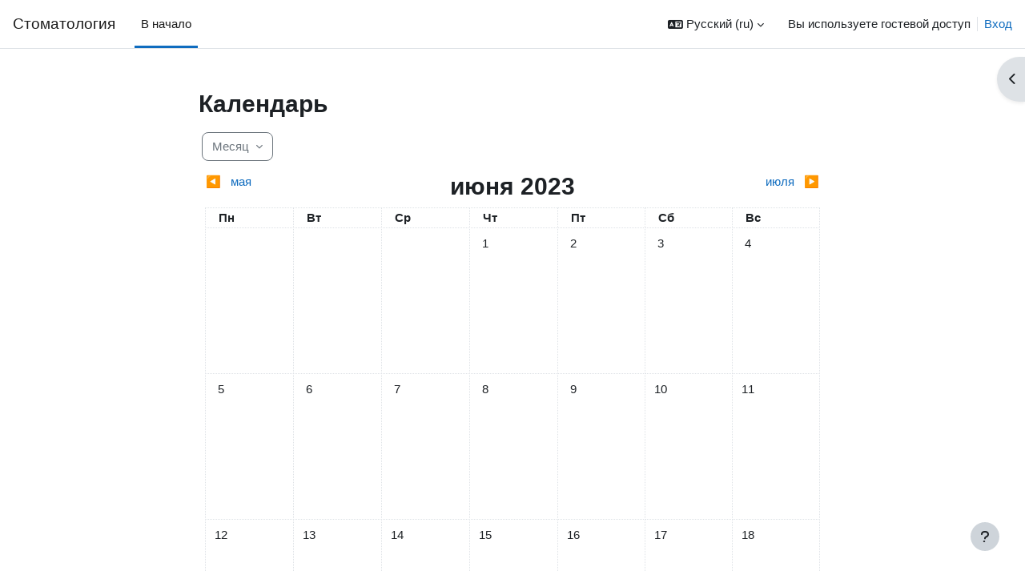

--- FILE ---
content_type: text/html; charset=utf-8
request_url: https://stom.arut.ru/calendar/view.php?view=month&time=1685793904
body_size: 16283
content:
<!DOCTYPE html>

<html  dir="ltr" lang="ru" xml:lang="ru">
<head>
    <title>Cтоматология: Календарь: Детальный месячный обзор: июня 2023 | Cтоматология</title>
    <link rel="shortcut icon" href="https://stom.arut.ru/theme/image.php/boost/theme/1714299334/favicon" />
    <meta http-equiv="Content-Type" content="text/html; charset=utf-8" />
<meta name="keywords" content="moodle, Cтоматология: Календарь: Детальный месячный обзор: июня 2023 | Cтоматология" />
<link rel="stylesheet" type="text/css" href="https://stom.arut.ru/theme/yui_combo.php?rollup/3.18.1/yui-moodlesimple-min.css" /><script id="firstthemesheet" type="text/css">/** Required in order to fix style inclusion problems in IE with YUI **/</script><link rel="stylesheet" type="text/css" href="https://stom.arut.ru/theme/styles.php/boost/1714299334_1/all" />
<script>
//<![CDATA[
var M = {}; M.yui = {};
M.pageloadstarttime = new Date();
M.cfg = {"wwwroot":"https:\/\/stom.arut.ru","homeurl":{},"sesskey":"26xeCttGmN","sessiontimeout":"604800","sessiontimeoutwarning":1200,"themerev":"1714299334","slasharguments":1,"theme":"boost","iconsystemmodule":"core\/icon_system_fontawesome","jsrev":"1714299334","admin":"admin","svgicons":true,"usertimezone":"\u0410\u0437\u0438\u044f\/\u0415\u0440\u0435\u0432\u0430\u043d","language":"ru","courseId":1,"courseContextId":2,"contextid":1,"contextInstanceId":0,"langrev":1714299334,"templaterev":"1714299334","siteId":1};var yui1ConfigFn = function(me) {if(/-skin|reset|fonts|grids|base/.test(me.name)){me.type='css';me.path=me.path.replace(/\.js/,'.css');me.path=me.path.replace(/\/yui2-skin/,'/assets/skins/sam/yui2-skin')}};
var yui2ConfigFn = function(me) {var parts=me.name.replace(/^moodle-/,'').split('-'),component=parts.shift(),module=parts[0],min='-min';if(/-(skin|core)$/.test(me.name)){parts.pop();me.type='css';min=''}
if(module){var filename=parts.join('-');me.path=component+'/'+module+'/'+filename+min+'.'+me.type}else{me.path=component+'/'+component+'.'+me.type}};
YUI_config = {"debug":false,"base":"https:\/\/stom.arut.ru\/lib\/yuilib\/3.18.1\/","comboBase":"https:\/\/stom.arut.ru\/theme\/yui_combo.php?","combine":true,"filter":null,"insertBefore":"firstthemesheet","groups":{"yui2":{"base":"https:\/\/stom.arut.ru\/lib\/yuilib\/2in3\/2.9.0\/build\/","comboBase":"https:\/\/stom.arut.ru\/theme\/yui_combo.php?","combine":true,"ext":false,"root":"2in3\/2.9.0\/build\/","patterns":{"yui2-":{"group":"yui2","configFn":yui1ConfigFn}}},"moodle":{"name":"moodle","base":"https:\/\/stom.arut.ru\/theme\/yui_combo.php?m\/1714299334\/","combine":true,"comboBase":"https:\/\/stom.arut.ru\/theme\/yui_combo.php?","ext":false,"root":"m\/1714299334\/","patterns":{"moodle-":{"group":"moodle","configFn":yui2ConfigFn}},"filter":null,"modules":{"moodle-core-actionmenu":{"requires":["base","event","node-event-simulate"]},"moodle-core-chooserdialogue":{"requires":["base","panel","moodle-core-notification"]},"moodle-core-maintenancemodetimer":{"requires":["base","node"]},"moodle-core-lockscroll":{"requires":["plugin","base-build"]},"moodle-core-notification":{"requires":["moodle-core-notification-dialogue","moodle-core-notification-alert","moodle-core-notification-confirm","moodle-core-notification-exception","moodle-core-notification-ajaxexception"]},"moodle-core-notification-dialogue":{"requires":["base","node","panel","escape","event-key","dd-plugin","moodle-core-widget-focusafterclose","moodle-core-lockscroll"]},"moodle-core-notification-alert":{"requires":["moodle-core-notification-dialogue"]},"moodle-core-notification-confirm":{"requires":["moodle-core-notification-dialogue"]},"moodle-core-notification-exception":{"requires":["moodle-core-notification-dialogue"]},"moodle-core-notification-ajaxexception":{"requires":["moodle-core-notification-dialogue"]},"moodle-core-dragdrop":{"requires":["base","node","io","dom","dd","event-key","event-focus","moodle-core-notification"]},"moodle-core-event":{"requires":["event-custom"]},"moodle-core-blocks":{"requires":["base","node","io","dom","dd","dd-scroll","moodle-core-dragdrop","moodle-core-notification"]},"moodle-core-handlebars":{"condition":{"trigger":"handlebars","when":"after"}},"moodle-core_availability-form":{"requires":["base","node","event","event-delegate","panel","moodle-core-notification-dialogue","json"]},"moodle-backup-backupselectall":{"requires":["node","event","node-event-simulate","anim"]},"moodle-course-categoryexpander":{"requires":["node","event-key"]},"moodle-course-management":{"requires":["base","node","io-base","moodle-core-notification-exception","json-parse","dd-constrain","dd-proxy","dd-drop","dd-delegate","node-event-delegate"]},"moodle-course-dragdrop":{"requires":["base","node","io","dom","dd","dd-scroll","moodle-core-dragdrop","moodle-core-notification","moodle-course-coursebase","moodle-course-util"]},"moodle-course-util":{"requires":["node"],"use":["moodle-course-util-base"],"submodules":{"moodle-course-util-base":{},"moodle-course-util-section":{"requires":["node","moodle-course-util-base"]},"moodle-course-util-cm":{"requires":["node","moodle-course-util-base"]}}},"moodle-form-dateselector":{"requires":["base","node","overlay","calendar"]},"moodle-form-shortforms":{"requires":["node","base","selector-css3","moodle-core-event"]},"moodle-question-chooser":{"requires":["moodle-core-chooserdialogue"]},"moodle-question-searchform":{"requires":["base","node"]},"moodle-availability_completion-form":{"requires":["base","node","event","moodle-core_availability-form"]},"moodle-availability_date-form":{"requires":["base","node","event","io","moodle-core_availability-form"]},"moodle-availability_grade-form":{"requires":["base","node","event","moodle-core_availability-form"]},"moodle-availability_group-form":{"requires":["base","node","event","moodle-core_availability-form"]},"moodle-availability_grouping-form":{"requires":["base","node","event","moodle-core_availability-form"]},"moodle-availability_profile-form":{"requires":["base","node","event","moodle-core_availability-form"]},"moodle-mod_assign-history":{"requires":["node","transition"]},"moodle-mod_quiz-quizbase":{"requires":["base","node"]},"moodle-mod_quiz-toolboxes":{"requires":["base","node","event","event-key","io","moodle-mod_quiz-quizbase","moodle-mod_quiz-util-slot","moodle-core-notification-ajaxexception"]},"moodle-mod_quiz-questionchooser":{"requires":["moodle-core-chooserdialogue","moodle-mod_quiz-util","querystring-parse"]},"moodle-mod_quiz-modform":{"requires":["base","node","event"]},"moodle-mod_quiz-autosave":{"requires":["base","node","event","event-valuechange","node-event-delegate","io-form","datatype-date-format"]},"moodle-mod_quiz-dragdrop":{"requires":["base","node","io","dom","dd","dd-scroll","moodle-core-dragdrop","moodle-core-notification","moodle-mod_quiz-quizbase","moodle-mod_quiz-util-base","moodle-mod_quiz-util-page","moodle-mod_quiz-util-slot","moodle-course-util"]},"moodle-mod_quiz-util":{"requires":["node","moodle-core-actionmenu"],"use":["moodle-mod_quiz-util-base"],"submodules":{"moodle-mod_quiz-util-base":{},"moodle-mod_quiz-util-slot":{"requires":["node","moodle-mod_quiz-util-base"]},"moodle-mod_quiz-util-page":{"requires":["node","moodle-mod_quiz-util-base"]}}},"moodle-message_airnotifier-toolboxes":{"requires":["base","node","io"]},"moodle-editor_atto-editor":{"requires":["node","transition","io","overlay","escape","event","event-simulate","event-custom","node-event-html5","node-event-simulate","yui-throttle","moodle-core-notification-dialogue","moodle-editor_atto-rangy","handlebars","timers","querystring-stringify"]},"moodle-editor_atto-plugin":{"requires":["node","base","escape","event","event-outside","handlebars","event-custom","timers","moodle-editor_atto-menu"]},"moodle-editor_atto-menu":{"requires":["moodle-core-notification-dialogue","node","event","event-custom"]},"moodle-editor_atto-rangy":{"requires":[]},"moodle-report_eventlist-eventfilter":{"requires":["base","event","node","node-event-delegate","datatable","autocomplete","autocomplete-filters"]},"moodle-report_loglive-fetchlogs":{"requires":["base","event","node","io","node-event-delegate"]},"moodle-gradereport_history-userselector":{"requires":["escape","event-delegate","event-key","handlebars","io-base","json-parse","moodle-core-notification-dialogue"]},"moodle-qbank_editquestion-chooser":{"requires":["moodle-core-chooserdialogue"]},"moodle-tool_lp-dragdrop-reorder":{"requires":["moodle-core-dragdrop"]},"moodle-assignfeedback_editpdf-editor":{"requires":["base","event","node","io","graphics","json","event-move","event-resize","transition","querystring-stringify-simple","moodle-core-notification-dialog","moodle-core-notification-alert","moodle-core-notification-warning","moodle-core-notification-exception","moodle-core-notification-ajaxexception"]},"moodle-atto_accessibilitychecker-button":{"requires":["color-base","moodle-editor_atto-plugin"]},"moodle-atto_accessibilityhelper-button":{"requires":["moodle-editor_atto-plugin"]},"moodle-atto_align-button":{"requires":["moodle-editor_atto-plugin"]},"moodle-atto_bold-button":{"requires":["moodle-editor_atto-plugin"]},"moodle-atto_charmap-button":{"requires":["moodle-editor_atto-plugin"]},"moodle-atto_clear-button":{"requires":["moodle-editor_atto-plugin"]},"moodle-atto_collapse-button":{"requires":["moodle-editor_atto-plugin"]},"moodle-atto_emojipicker-button":{"requires":["moodle-editor_atto-plugin"]},"moodle-atto_emoticon-button":{"requires":["moodle-editor_atto-plugin"]},"moodle-atto_equation-button":{"requires":["moodle-editor_atto-plugin","moodle-core-event","io","event-valuechange","tabview","array-extras"]},"moodle-atto_h5p-button":{"requires":["moodle-editor_atto-plugin"]},"moodle-atto_html-button":{"requires":["promise","moodle-editor_atto-plugin","moodle-atto_html-beautify","moodle-atto_html-codemirror","event-valuechange"]},"moodle-atto_html-codemirror":{"requires":["moodle-atto_html-codemirror-skin"]},"moodle-atto_html-beautify":{},"moodle-atto_image-button":{"requires":["moodle-editor_atto-plugin"]},"moodle-atto_indent-button":{"requires":["moodle-editor_atto-plugin"]},"moodle-atto_italic-button":{"requires":["moodle-editor_atto-plugin"]},"moodle-atto_link-button":{"requires":["moodle-editor_atto-plugin"]},"moodle-atto_managefiles-button":{"requires":["moodle-editor_atto-plugin"]},"moodle-atto_managefiles-usedfiles":{"requires":["node","escape"]},"moodle-atto_media-button":{"requires":["moodle-editor_atto-plugin","moodle-form-shortforms"]},"moodle-atto_noautolink-button":{"requires":["moodle-editor_atto-plugin"]},"moodle-atto_orderedlist-button":{"requires":["moodle-editor_atto-plugin"]},"moodle-atto_recordrtc-recording":{"requires":["moodle-atto_recordrtc-button"]},"moodle-atto_recordrtc-button":{"requires":["moodle-editor_atto-plugin","moodle-atto_recordrtc-recording"]},"moodle-atto_rtl-button":{"requires":["moodle-editor_atto-plugin"]},"moodle-atto_strike-button":{"requires":["moodle-editor_atto-plugin"]},"moodle-atto_subscript-button":{"requires":["moodle-editor_atto-plugin"]},"moodle-atto_superscript-button":{"requires":["moodle-editor_atto-plugin"]},"moodle-atto_table-button":{"requires":["moodle-editor_atto-plugin","moodle-editor_atto-menu","event","event-valuechange"]},"moodle-atto_title-button":{"requires":["moodle-editor_atto-plugin"]},"moodle-atto_underline-button":{"requires":["moodle-editor_atto-plugin"]},"moodle-atto_undo-button":{"requires":["moodle-editor_atto-plugin"]},"moodle-atto_unorderedlist-button":{"requires":["moodle-editor_atto-plugin"]}}},"gallery":{"name":"gallery","base":"https:\/\/stom.arut.ru\/lib\/yuilib\/gallery\/","combine":true,"comboBase":"https:\/\/stom.arut.ru\/theme\/yui_combo.php?","ext":false,"root":"gallery\/1714299334\/","patterns":{"gallery-":{"group":"gallery"}}}},"modules":{"core_filepicker":{"name":"core_filepicker","fullpath":"https:\/\/stom.arut.ru\/lib\/javascript.php\/1714299334\/repository\/filepicker.js","requires":["base","node","node-event-simulate","json","async-queue","io-base","io-upload-iframe","io-form","yui2-treeview","panel","cookie","datatable","datatable-sort","resize-plugin","dd-plugin","escape","moodle-core_filepicker","moodle-core-notification-dialogue"]},"core_comment":{"name":"core_comment","fullpath":"https:\/\/stom.arut.ru\/lib\/javascript.php\/1714299334\/comment\/comment.js","requires":["base","io-base","node","json","yui2-animation","overlay","escape"]}},"logInclude":[],"logExclude":[],"logLevel":null};
M.yui.loader = {modules: {}};

//]]>
</script>

<!-- Piwik -->
<script type="text/javascript">
  var _paq = _paq || [];
  _paq.push(["setDocumentTitle", document.domain + "/" + document.title]);
  _paq.push(["setDomains", ["*.test.arut.ru","*.ortstom.arut.ru"]]);
  _paq.push(["trackPageView"]);
  _paq.push(["enableLinkTracking"]);

  (function() {
    var u=(("https:" == document.location.protocol) ? "https" : "http") + "://piwik.armtorrent.com/";
    _paq.push(["setTrackerUrl", u+"piwik.php"]);
    _paq.push(["setSiteId", "12"]);
    var d=document, g=d.createElement("script"), s=d.getElementsByTagName("script")[0]; g.type="text/javascript";
    g.defer=true; g.async=true; g.src=u+"piwik.js"; s.parentNode.insertBefore(g,s);
  })();
</script>
<!-- End Piwik Code -->
<meta name='yandex-verification' content='6b26952b6e314dfb' />
    <meta name="viewport" content="width=device-width, initial-scale=1.0">
</head>
<body  id="page-calendar-view" class="format-site  path-calendar chrome dir-ltr lang-ru yui-skin-sam yui3-skin-sam stom-arut-ru pagelayout-standard course-1 context-1 theme uses-drawers drawer-open-index">
<div class="toast-wrapper mx-auto py-0 fixed-top" role="status" aria-live="polite"></div>
<div id="page-wrapper" class="d-print-block">

    <div>
    <a class="sr-only sr-only-focusable" href="#maincontent">Перейти к основному содержанию</a>
</div><script src="https://stom.arut.ru/lib/javascript.php/1714299334/lib/polyfills/polyfill.js"></script>
<script src="https://stom.arut.ru/theme/yui_combo.php?rollup/3.18.1/yui-moodlesimple-min.js"></script><script src="https://stom.arut.ru/lib/javascript.php/1714299334/lib/javascript-static.js"></script>
<script>
//<![CDATA[
document.body.className += ' jsenabled';
//]]>
</script>



    <nav class="navbar fixed-top navbar-light bg-white navbar-expand" aria-label="Навигация по сайту">
        <div class="container-fluid">
            <button class="navbar-toggler aabtn d-block d-md-none px-1 my-1 border-0" data-toggler="drawers" data-action="toggle" data-target="theme_boost-drawers-primary">
                <span class="navbar-toggler-icon"></span>
                <span class="sr-only">Боковая панель</span>
            </button>
    
            <a href="https://stom.arut.ru/" class="navbar-brand d-none d-md-flex align-items-center m-0 mr-4 p-0 aabtn">
    
                    Cтоматология
            </a>
                <div class="primary-navigation">
                    <nav class="moremenu navigation">
                        <ul id="moremenu-69715b48e4177-navbar-nav" role="menubar" class="nav more-nav navbar-nav">
                                    <li data-key="home" class="nav-item" role="none" data-forceintomoremenu="false">
                                                <a role="menuitem" class="nav-link active "
                                                    href="https://stom.arut.ru/"
                                                    
                                                    aria-current="true"
                                                    
                                                >
                                                    В начало
                                                </a>
                                    </li>
                            <li role="none" class="nav-item dropdown dropdownmoremenu d-none" data-region="morebutton">
                                <a class="dropdown-toggle nav-link " href="#" id="moremenu-dropdown-69715b48e4177" role="menuitem" data-toggle="dropdown" aria-haspopup="true" aria-expanded="false" tabindex="-1">
                                    Дополнительно
                                </a>
                                <ul class="dropdown-menu dropdown-menu-left" data-region="moredropdown" aria-labelledby="moremenu-dropdown-69715b48e4177" role="menu">
                                </ul>
                            </li>
                        </ul>
                    </nav>
                </div>
    
            <ul class="navbar-nav d-none d-md-flex my-1 px-1">
                <!-- page_heading_menu -->
                
            </ul>
    
            <div id="usernavigation" class="navbar-nav ml-auto">
                    <div class="langmenu">
                        <div class="dropdown show">
                            <a href="#" role="button" id="lang-menu-toggle" data-toggle="dropdown" aria-label="Язык" aria-haspopup="true" aria-controls="lang-action-menu" class="btn dropdown-toggle">
                                <i class="icon fa fa-language fa-fw mr-1" aria-hidden="true"></i>
                                <span class="langbutton">
                                    Русский ‎(ru)‎
                                </span>
                                <b class="caret"></b>
                            </a>
                            <div role="menu" aria-labelledby="lang-menu-toggle" id="lang-action-menu" class="dropdown-menu dropdown-menu-right">
                                        <a href="#" class="dropdown-item pl-5" role="menuitem" aria-current="true"
                                                >
                                            Русский ‎(ru)‎
                                        </a>
                                        <a href="https://stom.arut.ru/calendar/view.php?view=month&amp;time=1685736000&amp;lang=en" class="dropdown-item pl-5" role="menuitem" 
                                                lang="en" >
                                            English ‎(en)‎
                                        </a>
                                        <a href="https://stom.arut.ru/calendar/view.php?view=month&amp;time=1685736000&amp;lang=hy" class="dropdown-item pl-5" role="menuitem" 
                                                lang="hy" >
                                            Հայերեն ‎(hy)‎
                                        </a>
                            </div>
                        </div>
                    </div>
                    <div class="divider border-left h-75 align-self-center mx-1"></div>
                
                <div class="d-flex align-items-stretch usermenu-container" data-region="usermenu">
                        <div class="usermenu">
                                <span class="login pl-2">
                                        Вы используете гостевой доступ
                                        <div class="divider border-left h-75 align-self-center mx-2"></div>
                                        <a href="https://stom.arut.ru/login/index.php">Вход</a>
                                </span>
                        </div>
                </div>
                
            </div>
        </div>
    </nav>
    

<div  class="drawer drawer-left drawer-primary d-print-none not-initialized" data-region="fixed-drawer" id="theme_boost-drawers-primary" data-preference="" data-state="show-drawer-primary" data-forceopen="0" data-close-on-resize="1">
    <div class="drawerheader">
        <button
            class="btn drawertoggle icon-no-margin hidden"
            data-toggler="drawers"
            data-action="closedrawer"
            data-target="theme_boost-drawers-primary"
            data-toggle="tooltip"
            data-placement="right"
            title="Закрыть панель"
        >
            <i class="icon fa fa-times fa-fw " aria-hidden="true"  ></i>
        </button>
                    <span class="sitename" title="Cтоматология">Cтоматология</span>

        <div class="drawerheadercontent hidden">
            
        </div>
    </div>
    <div class="drawercontent drag-container" data-usertour="scroller">
                <div class="list-group">
                <a href="https://stom.arut.ru/" class="list-group-item list-group-item-action active " aria-current="true">
                    В начало
                </a>
        </div>

    </div>
</div>
        <div  class="drawer drawer-right d-print-none not-initialized" data-region="fixed-drawer" id="theme_boost-drawers-blocks" data-preference="drawer-open-block" data-state="show-drawer-right" data-forceopen="" data-close-on-resize="1">
    <div class="drawerheader">
        <button
            class="btn drawertoggle icon-no-margin hidden"
            data-toggler="drawers"
            data-action="closedrawer"
            data-target="theme_boost-drawers-blocks"
            data-toggle="tooltip"
            data-placement="left"
            title="Закрыть боковую панель"
        >
            <i class="icon fa fa-times fa-fw " aria-hidden="true"  ></i>
        </button>
        
        <div class="drawerheadercontent hidden">
            
        </div>
    </div>
    <div class="drawercontent drag-container" data-usertour="scroller">
                        <section class="d-print-none" aria-label="Блоки">
                    
                    <aside id="block-region-side-pre" class="block-region" data-blockregion="side-pre" data-droptarget="1"><h2 class="sr-only">Блоки</h2><a href="#sb-1" class="sr-only sr-only-focusable">Пропустить Легенда событий</a>

<section id="block-69715b48e1f6b"
     class=" block block_fake  card mb-3"
     role="complementary"
     data-block="_fake"
     data-instance-id="fakeid-69715b48e1f6d"
          aria-labelledby="instance-fakeid-69715b48e1f6d-header"
     >

    <div class="card-body p-3">

            <h3 id="instance-fakeid-69715b48e1f6d-header" class="h5 card-title d-inline">Легенда событий</h3>


        <div class="card-text content mt-3">
            <div id="event-filter-69715b48d8ef569715b48d8ef71" class="calendar_filters mt-2">
    <ul>
            <li>
                <a href="#" data-action="filter-event-type" data-eventtype="site" data-eventtype-hidden="">
                        <span class="calendar_event_site">
                            <i class="icon fa fa-eye fa-fw "  title="Скрыть события сайта" role="img" aria-label="Скрыть события сайта"></i>
                        </span>
                        <span>&nbsp;</span>
                        <span class="eventname">Скрыть события сайта</span>
                
                </a>
            </li>
            <li>
                <a href="#" data-action="filter-event-type" data-eventtype="category" data-eventtype-hidden="">
                        <span class="calendar_event_category">
                            <i class="icon fa fa-eye fa-fw "  title="Скрыть события категории" role="img" aria-label="Скрыть события категории"></i>
                        </span>
                        <span>&nbsp;</span>
                        <span class="eventname">Скрыть события категории</span>
                
                </a>
            </li>
            <li>
                <a href="#" data-action="filter-event-type" data-eventtype="course" data-eventtype-hidden="">
                        <span class="calendar_event_course">
                            <i class="icon fa fa-eye fa-fw "  title="Скрыть события курса" role="img" aria-label="Скрыть события курса"></i>
                        </span>
                        <span>&nbsp;</span>
                        <span class="eventname">Скрыть события курса</span>
                
                </a>
            </li>
            <li>
                <a href="#" data-action="filter-event-type" data-eventtype="group" data-eventtype-hidden="">
                        <span class="calendar_event_group">
                            <i class="icon fa fa-eye fa-fw "  title="Скрыть события группы" role="img" aria-label="Скрыть события группы"></i>
                        </span>
                        <span>&nbsp;</span>
                        <span class="eventname">Скрыть события группы</span>
                
                </a>
            </li>
            <li>
                <a href="#" data-action="filter-event-type" data-eventtype="user" data-eventtype-hidden="">
                        <span class="calendar_event_user">
                            <i class="icon fa fa-eye fa-fw "  title="Скрыть события пользователя" role="img" aria-label="Скрыть события пользователя"></i>
                        </span>
                        <span>&nbsp;</span>
                        <span class="eventname">Скрыть события пользователя</span>
                
                </a>
            </li>
            <li>
                <a href="#" data-action="filter-event-type" data-eventtype="other" data-eventtype-hidden="">
                        <span class="calendar_event_other">
                            <i class="icon fa fa-eye fa-fw "  title="Скрыть события другие" role="img" aria-label="Скрыть события другие"></i>
                        </span>
                        <span>&nbsp;</span>
                        <span class="eventname">Скрыть события другие</span>
                
                </a>
            </li>
    </ul>
</div>
            <div class="footer"></div>
            
        </div>

    </div>

</section>

  <span id="sb-1"></span><a href="#sb-2" class="sr-only sr-only-focusable">Пропустить Календарь</a>

<section id="inst3"
     class=" block_calendar_month block  card mb-3"
     role="complementary"
     data-block="calendar_month"
     data-instance-id="3"
          aria-labelledby="instance-3-header"
     >

    <div class="card-body p-3">

            <h3 id="instance-3-header" class="h5 card-title d-inline">Календарь</h3>


        <div class="card-text content mt-3">
            <div data-region="calendar" class="maincalendar"><div id="calendar-month-69715b48e0f1869715b48d8ef72-1" data-template="core_calendar/month_detailed">
    <div class="header d-flex flex-wrap p-1">
    </div>
    <div aria-live="polite" class="sr-only calendar-announcements"></div>
    <div class="calendarwrapper" data-courseid="1" data-context-id="0" data-month="1" data-year="2026" data-view="monthblock">
        <div id="month-navigation-69715b48e0f1869715b48d8ef72-1" class="controls">
            <div class="calendar-controls">
                <a href="https://stom.arut.ru/calendar/view.php?view=month&amp;time=1764532800" class="arrow_link previous" title="Предыдущий месяц" data-year="2025" data-month="12" data-drop-zone="nav-link" >
                    <span class="arrow" aria-hidden="true">&#x25C0;&#xFE0E;</span>
                    &nbsp;
                    <span class="arrow_text">декабря</span>
                </a>
                <span class="hide"> | </span>
                    <h4 class="current">января 2026</h4>
                <span class="hide"> | </span>
                <a href="https://stom.arut.ru/calendar/view.php?view=month&amp;time=1769889600" class="arrow_link next" title="Следующий месяц" data-year="2026" data-month="2" data-drop-zone="nav-link" >
                    <span class="arrow_text">февраля</span>
                    &nbsp;
                    <span class="arrow" aria-hidden="true">&#x25B6;&#xFE0E;</span>
                </a>
            </div>
        </div>
        <span class="overlay-icon-container hidden" data-region="overlay-icon-container">
            <span class="loading-icon icon-no-margin"><i class="icon fa fa-circle-o-notch fa-spin fa-fw "  title="Загрузка" role="img" aria-label="Загрузка"></i></span>
        </span>
        <table id="month-detailed-69715b48e0f1869715b48d8ef72-1" class="calendarmonth calendartable mb-0">
            <thead>
                <tr>
                    <th class="header text-xs-center">
                        <span class="sr-only">Понедельник</span>
                        <span aria-hidden="true">Пн</span>
                    </th>
                    <th class="header text-xs-center">
                        <span class="sr-only">Вторник</span>
                        <span aria-hidden="true">Вт</span>
                    </th>
                    <th class="header text-xs-center">
                        <span class="sr-only">Среда</span>
                        <span aria-hidden="true">Ср</span>
                    </th>
                    <th class="header text-xs-center">
                        <span class="sr-only">Четверг</span>
                        <span aria-hidden="true">Чт</span>
                    </th>
                    <th class="header text-xs-center">
                        <span class="sr-only">Пятница</span>
                        <span aria-hidden="true">Пт</span>
                    </th>
                    <th class="header text-xs-center">
                        <span class="sr-only">Суббота</span>
                        <span aria-hidden="true">Сб</span>
                    </th>
                    <th class="header text-xs-center">
                        <span class="sr-only">Воскресенье</span>
                        <span aria-hidden="true">Вс</span>
                    </th>
                </tr>
            </thead>
            <tbody>
                <tr data-region="month-view-week">
                        <td class="dayblank">&nbsp;</td>
                        <td class="dayblank">&nbsp;</td>
                        <td class="dayblank">&nbsp;</td>
                        <td class="day text-sm-center text-md-left"
                            data-day="1"
                            data-day-timestamp="1767211200"
                            data-drop-zone="month-view-day"
                            data-region="day"
                            data-new-event-timestamp="1767222216"
                            >
                            <div class="d-none d-md-block hidden-phone text-xs-center">
                                <span class="sr-only">Нет событий, четверг 1 января</span>
                                    <span aria-hidden="true"><span class="day-number-circle"><span class="day-number">1</span></span></span>
                            </div>
                            <div class="d-md-none hidden-desktop hidden-tablet">
                                <span class="sr-only">Нет событий, четверг 1 января</span>
                                    <span aria-hidden="true"><span class="day-number-circle"><span class="day-number">1</span></span></span>
                            </div>
                        </td>
                        <td class="day text-sm-center text-md-left"
                            data-day="2"
                            data-day-timestamp="1767297600"
                            data-drop-zone="month-view-day"
                            data-region="day"
                            data-new-event-timestamp="1767308616"
                            >
                            <div class="d-none d-md-block hidden-phone text-xs-center">
                                <span class="sr-only">Нет событий, пятница 2 января</span>
                                    <span aria-hidden="true"><span class="day-number-circle"><span class="day-number">2</span></span></span>
                            </div>
                            <div class="d-md-none hidden-desktop hidden-tablet">
                                <span class="sr-only">Нет событий, пятница 2 января</span>
                                    <span aria-hidden="true"><span class="day-number-circle"><span class="day-number">2</span></span></span>
                            </div>
                        </td>
                        <td class="day text-sm-center text-md-left weekend"
                            data-day="3"
                            data-day-timestamp="1767384000"
                            data-drop-zone="month-view-day"
                            data-region="day"
                            data-new-event-timestamp="1767395016"
                            >
                            <div class="d-none d-md-block hidden-phone text-xs-center">
                                <span class="sr-only">Нет событий, суббота 3 января</span>
                                    <span aria-hidden="true"><span class="day-number-circle"><span class="day-number">3</span></span></span>
                            </div>
                            <div class="d-md-none hidden-desktop hidden-tablet">
                                <span class="sr-only">Нет событий, суббота 3 января</span>
                                    <span aria-hidden="true"><span class="day-number-circle"><span class="day-number">3</span></span></span>
                            </div>
                        </td>
                        <td class="day text-sm-center text-md-left weekend"
                            data-day="4"
                            data-day-timestamp="1767470400"
                            data-drop-zone="month-view-day"
                            data-region="day"
                            data-new-event-timestamp="1767481416"
                            >
                            <div class="d-none d-md-block hidden-phone text-xs-center">
                                <span class="sr-only">Нет событий, воскресенье 4 января</span>
                                    <span aria-hidden="true"><span class="day-number-circle"><span class="day-number">4</span></span></span>
                            </div>
                            <div class="d-md-none hidden-desktop hidden-tablet">
                                <span class="sr-only">Нет событий, воскресенье 4 января</span>
                                    <span aria-hidden="true"><span class="day-number-circle"><span class="day-number">4</span></span></span>
                            </div>
                        </td>
                </tr>
                <tr data-region="month-view-week">
                        <td class="day text-sm-center text-md-left"
                            data-day="5"
                            data-day-timestamp="1767556800"
                            data-drop-zone="month-view-day"
                            data-region="day"
                            data-new-event-timestamp="1767567816"
                            >
                            <div class="d-none d-md-block hidden-phone text-xs-center">
                                <span class="sr-only">Нет событий, понедельник 5 января</span>
                                    <span aria-hidden="true"><span class="day-number-circle"><span class="day-number">5</span></span></span>
                            </div>
                            <div class="d-md-none hidden-desktop hidden-tablet">
                                <span class="sr-only">Нет событий, понедельник 5 января</span>
                                    <span aria-hidden="true"><span class="day-number-circle"><span class="day-number">5</span></span></span>
                            </div>
                        </td>
                        <td class="day text-sm-center text-md-left"
                            data-day="6"
                            data-day-timestamp="1767643200"
                            data-drop-zone="month-view-day"
                            data-region="day"
                            data-new-event-timestamp="1767654216"
                            >
                            <div class="d-none d-md-block hidden-phone text-xs-center">
                                <span class="sr-only">Нет событий, вторник 6 января</span>
                                    <span aria-hidden="true"><span class="day-number-circle"><span class="day-number">6</span></span></span>
                            </div>
                            <div class="d-md-none hidden-desktop hidden-tablet">
                                <span class="sr-only">Нет событий, вторник 6 января</span>
                                    <span aria-hidden="true"><span class="day-number-circle"><span class="day-number">6</span></span></span>
                            </div>
                        </td>
                        <td class="day text-sm-center text-md-left"
                            data-day="7"
                            data-day-timestamp="1767729600"
                            data-drop-zone="month-view-day"
                            data-region="day"
                            data-new-event-timestamp="1767740616"
                            >
                            <div class="d-none d-md-block hidden-phone text-xs-center">
                                <span class="sr-only">Нет событий, среда 7 января</span>
                                    <span aria-hidden="true"><span class="day-number-circle"><span class="day-number">7</span></span></span>
                            </div>
                            <div class="d-md-none hidden-desktop hidden-tablet">
                                <span class="sr-only">Нет событий, среда 7 января</span>
                                    <span aria-hidden="true"><span class="day-number-circle"><span class="day-number">7</span></span></span>
                            </div>
                        </td>
                        <td class="day text-sm-center text-md-left"
                            data-day="8"
                            data-day-timestamp="1767816000"
                            data-drop-zone="month-view-day"
                            data-region="day"
                            data-new-event-timestamp="1767827016"
                            >
                            <div class="d-none d-md-block hidden-phone text-xs-center">
                                <span class="sr-only">Нет событий, четверг 8 января</span>
                                    <span aria-hidden="true"><span class="day-number-circle"><span class="day-number">8</span></span></span>
                            </div>
                            <div class="d-md-none hidden-desktop hidden-tablet">
                                <span class="sr-only">Нет событий, четверг 8 января</span>
                                    <span aria-hidden="true"><span class="day-number-circle"><span class="day-number">8</span></span></span>
                            </div>
                        </td>
                        <td class="day text-sm-center text-md-left"
                            data-day="9"
                            data-day-timestamp="1767902400"
                            data-drop-zone="month-view-day"
                            data-region="day"
                            data-new-event-timestamp="1767913416"
                            >
                            <div class="d-none d-md-block hidden-phone text-xs-center">
                                <span class="sr-only">Нет событий, пятница 9 января</span>
                                    <span aria-hidden="true"><span class="day-number-circle"><span class="day-number">9</span></span></span>
                            </div>
                            <div class="d-md-none hidden-desktop hidden-tablet">
                                <span class="sr-only">Нет событий, пятница 9 января</span>
                                    <span aria-hidden="true"><span class="day-number-circle"><span class="day-number">9</span></span></span>
                            </div>
                        </td>
                        <td class="day text-sm-center text-md-left weekend"
                            data-day="10"
                            data-day-timestamp="1767988800"
                            data-drop-zone="month-view-day"
                            data-region="day"
                            data-new-event-timestamp="1767999816"
                            >
                            <div class="d-none d-md-block hidden-phone text-xs-center">
                                <span class="sr-only">Нет событий, суббота 10 января</span>
                                    <span aria-hidden="true"><span class="day-number-circle"><span class="day-number">10</span></span></span>
                            </div>
                            <div class="d-md-none hidden-desktop hidden-tablet">
                                <span class="sr-only">Нет событий, суббота 10 января</span>
                                    <span aria-hidden="true"><span class="day-number-circle"><span class="day-number">10</span></span></span>
                            </div>
                        </td>
                        <td class="day text-sm-center text-md-left weekend"
                            data-day="11"
                            data-day-timestamp="1768075200"
                            data-drop-zone="month-view-day"
                            data-region="day"
                            data-new-event-timestamp="1768086216"
                            >
                            <div class="d-none d-md-block hidden-phone text-xs-center">
                                <span class="sr-only">Нет событий, воскресенье 11 января</span>
                                    <span aria-hidden="true"><span class="day-number-circle"><span class="day-number">11</span></span></span>
                            </div>
                            <div class="d-md-none hidden-desktop hidden-tablet">
                                <span class="sr-only">Нет событий, воскресенье 11 января</span>
                                    <span aria-hidden="true"><span class="day-number-circle"><span class="day-number">11</span></span></span>
                            </div>
                        </td>
                </tr>
                <tr data-region="month-view-week">
                        <td class="day text-sm-center text-md-left"
                            data-day="12"
                            data-day-timestamp="1768161600"
                            data-drop-zone="month-view-day"
                            data-region="day"
                            data-new-event-timestamp="1768172616"
                            >
                            <div class="d-none d-md-block hidden-phone text-xs-center">
                                <span class="sr-only">Нет событий, понедельник 12 января</span>
                                    <span aria-hidden="true"><span class="day-number-circle"><span class="day-number">12</span></span></span>
                            </div>
                            <div class="d-md-none hidden-desktop hidden-tablet">
                                <span class="sr-only">Нет событий, понедельник 12 января</span>
                                    <span aria-hidden="true"><span class="day-number-circle"><span class="day-number">12</span></span></span>
                            </div>
                        </td>
                        <td class="day text-sm-center text-md-left"
                            data-day="13"
                            data-day-timestamp="1768248000"
                            data-drop-zone="month-view-day"
                            data-region="day"
                            data-new-event-timestamp="1768259016"
                            >
                            <div class="d-none d-md-block hidden-phone text-xs-center">
                                <span class="sr-only">Нет событий, вторник 13 января</span>
                                    <span aria-hidden="true"><span class="day-number-circle"><span class="day-number">13</span></span></span>
                            </div>
                            <div class="d-md-none hidden-desktop hidden-tablet">
                                <span class="sr-only">Нет событий, вторник 13 января</span>
                                    <span aria-hidden="true"><span class="day-number-circle"><span class="day-number">13</span></span></span>
                            </div>
                        </td>
                        <td class="day text-sm-center text-md-left"
                            data-day="14"
                            data-day-timestamp="1768334400"
                            data-drop-zone="month-view-day"
                            data-region="day"
                            data-new-event-timestamp="1768345416"
                            >
                            <div class="d-none d-md-block hidden-phone text-xs-center">
                                <span class="sr-only">Нет событий, среда 14 января</span>
                                    <span aria-hidden="true"><span class="day-number-circle"><span class="day-number">14</span></span></span>
                            </div>
                            <div class="d-md-none hidden-desktop hidden-tablet">
                                <span class="sr-only">Нет событий, среда 14 января</span>
                                    <span aria-hidden="true"><span class="day-number-circle"><span class="day-number">14</span></span></span>
                            </div>
                        </td>
                        <td class="day text-sm-center text-md-left"
                            data-day="15"
                            data-day-timestamp="1768420800"
                            data-drop-zone="month-view-day"
                            data-region="day"
                            data-new-event-timestamp="1768431816"
                            >
                            <div class="d-none d-md-block hidden-phone text-xs-center">
                                <span class="sr-only">Нет событий, четверг 15 января</span>
                                    <span aria-hidden="true"><span class="day-number-circle"><span class="day-number">15</span></span></span>
                            </div>
                            <div class="d-md-none hidden-desktop hidden-tablet">
                                <span class="sr-only">Нет событий, четверг 15 января</span>
                                    <span aria-hidden="true"><span class="day-number-circle"><span class="day-number">15</span></span></span>
                            </div>
                        </td>
                        <td class="day text-sm-center text-md-left"
                            data-day="16"
                            data-day-timestamp="1768507200"
                            data-drop-zone="month-view-day"
                            data-region="day"
                            data-new-event-timestamp="1768518216"
                            >
                            <div class="d-none d-md-block hidden-phone text-xs-center">
                                <span class="sr-only">Нет событий, пятница 16 января</span>
                                    <span aria-hidden="true"><span class="day-number-circle"><span class="day-number">16</span></span></span>
                            </div>
                            <div class="d-md-none hidden-desktop hidden-tablet">
                                <span class="sr-only">Нет событий, пятница 16 января</span>
                                    <span aria-hidden="true"><span class="day-number-circle"><span class="day-number">16</span></span></span>
                            </div>
                        </td>
                        <td class="day text-sm-center text-md-left weekend"
                            data-day="17"
                            data-day-timestamp="1768593600"
                            data-drop-zone="month-view-day"
                            data-region="day"
                            data-new-event-timestamp="1768604616"
                            >
                            <div class="d-none d-md-block hidden-phone text-xs-center">
                                <span class="sr-only">Нет событий, суббота 17 января</span>
                                    <span aria-hidden="true"><span class="day-number-circle"><span class="day-number">17</span></span></span>
                            </div>
                            <div class="d-md-none hidden-desktop hidden-tablet">
                                <span class="sr-only">Нет событий, суббота 17 января</span>
                                    <span aria-hidden="true"><span class="day-number-circle"><span class="day-number">17</span></span></span>
                            </div>
                        </td>
                        <td class="day text-sm-center text-md-left weekend"
                            data-day="18"
                            data-day-timestamp="1768680000"
                            data-drop-zone="month-view-day"
                            data-region="day"
                            data-new-event-timestamp="1768691016"
                            >
                            <div class="d-none d-md-block hidden-phone text-xs-center">
                                <span class="sr-only">Нет событий, воскресенье 18 января</span>
                                    <span aria-hidden="true"><span class="day-number-circle"><span class="day-number">18</span></span></span>
                            </div>
                            <div class="d-md-none hidden-desktop hidden-tablet">
                                <span class="sr-only">Нет событий, воскресенье 18 января</span>
                                    <span aria-hidden="true"><span class="day-number-circle"><span class="day-number">18</span></span></span>
                            </div>
                        </td>
                </tr>
                <tr data-region="month-view-week">
                        <td class="day text-sm-center text-md-left"
                            data-day="19"
                            data-day-timestamp="1768766400"
                            data-drop-zone="month-view-day"
                            data-region="day"
                            data-new-event-timestamp="1768777416"
                            >
                            <div class="d-none d-md-block hidden-phone text-xs-center">
                                <span class="sr-only">Нет событий, понедельник 19 января</span>
                                    <span aria-hidden="true"><span class="day-number-circle"><span class="day-number">19</span></span></span>
                            </div>
                            <div class="d-md-none hidden-desktop hidden-tablet">
                                <span class="sr-only">Нет событий, понедельник 19 января</span>
                                    <span aria-hidden="true"><span class="day-number-circle"><span class="day-number">19</span></span></span>
                            </div>
                        </td>
                        <td class="day text-sm-center text-md-left"
                            data-day="20"
                            data-day-timestamp="1768852800"
                            data-drop-zone="month-view-day"
                            data-region="day"
                            data-new-event-timestamp="1768863816"
                            >
                            <div class="d-none d-md-block hidden-phone text-xs-center">
                                <span class="sr-only">Нет событий, вторник 20 января</span>
                                    <span aria-hidden="true"><span class="day-number-circle"><span class="day-number">20</span></span></span>
                            </div>
                            <div class="d-md-none hidden-desktop hidden-tablet">
                                <span class="sr-only">Нет событий, вторник 20 января</span>
                                    <span aria-hidden="true"><span class="day-number-circle"><span class="day-number">20</span></span></span>
                            </div>
                        </td>
                        <td class="day text-sm-center text-md-left"
                            data-day="21"
                            data-day-timestamp="1768939200"
                            data-drop-zone="month-view-day"
                            data-region="day"
                            data-new-event-timestamp="1768950216"
                            >
                            <div class="d-none d-md-block hidden-phone text-xs-center">
                                <span class="sr-only">Нет событий, среда 21 января</span>
                                    <span aria-hidden="true"><span class="day-number-circle"><span class="day-number">21</span></span></span>
                            </div>
                            <div class="d-md-none hidden-desktop hidden-tablet">
                                <span class="sr-only">Нет событий, среда 21 января</span>
                                    <span aria-hidden="true"><span class="day-number-circle"><span class="day-number">21</span></span></span>
                            </div>
                        </td>
                        <td class="day text-sm-center text-md-left today"
                            data-day="22"
                            data-day-timestamp="1769025600"
                            data-drop-zone="month-view-day"
                            data-region="day"
                            data-new-event-timestamp="1769036616" title="Сегодня"
                            >
                            <div class="d-none d-md-block hidden-phone text-xs-center">
                                <span class="sr-only">Нет событий, четверг 22 января</span>
                                    <span aria-hidden="true"><span class="day-number-circle"><span class="day-number">22</span></span></span>
                            </div>
                            <div class="d-md-none hidden-desktop hidden-tablet">
                                <span class="sr-only">Нет событий, четверг 22 января</span>
                                    <span aria-hidden="true"><span class="day-number-circle"><span class="day-number">22</span></span></span>
                            </div>
                        </td>
                        <td class="day text-sm-center text-md-left"
                            data-day="23"
                            data-day-timestamp="1769112000"
                            data-drop-zone="month-view-day"
                            data-region="day"
                            data-new-event-timestamp="1769123016"
                            >
                            <div class="d-none d-md-block hidden-phone text-xs-center">
                                <span class="sr-only">Нет событий, пятница 23 января</span>
                                    <span aria-hidden="true"><span class="day-number-circle"><span class="day-number">23</span></span></span>
                            </div>
                            <div class="d-md-none hidden-desktop hidden-tablet">
                                <span class="sr-only">Нет событий, пятница 23 января</span>
                                    <span aria-hidden="true"><span class="day-number-circle"><span class="day-number">23</span></span></span>
                            </div>
                        </td>
                        <td class="day text-sm-center text-md-left weekend"
                            data-day="24"
                            data-day-timestamp="1769198400"
                            data-drop-zone="month-view-day"
                            data-region="day"
                            data-new-event-timestamp="1769209416"
                            >
                            <div class="d-none d-md-block hidden-phone text-xs-center">
                                <span class="sr-only">Нет событий, суббота 24 января</span>
                                    <span aria-hidden="true"><span class="day-number-circle"><span class="day-number">24</span></span></span>
                            </div>
                            <div class="d-md-none hidden-desktop hidden-tablet">
                                <span class="sr-only">Нет событий, суббота 24 января</span>
                                    <span aria-hidden="true"><span class="day-number-circle"><span class="day-number">24</span></span></span>
                            </div>
                        </td>
                        <td class="day text-sm-center text-md-left weekend"
                            data-day="25"
                            data-day-timestamp="1769284800"
                            data-drop-zone="month-view-day"
                            data-region="day"
                            data-new-event-timestamp="1769295816"
                            >
                            <div class="d-none d-md-block hidden-phone text-xs-center">
                                <span class="sr-only">Нет событий, воскресенье 25 января</span>
                                    <span aria-hidden="true"><span class="day-number-circle"><span class="day-number">25</span></span></span>
                            </div>
                            <div class="d-md-none hidden-desktop hidden-tablet">
                                <span class="sr-only">Нет событий, воскресенье 25 января</span>
                                    <span aria-hidden="true"><span class="day-number-circle"><span class="day-number">25</span></span></span>
                            </div>
                        </td>
                </tr>
                <tr data-region="month-view-week">
                        <td class="day text-sm-center text-md-left"
                            data-day="26"
                            data-day-timestamp="1769371200"
                            data-drop-zone="month-view-day"
                            data-region="day"
                            data-new-event-timestamp="1769382216"
                            >
                            <div class="d-none d-md-block hidden-phone text-xs-center">
                                <span class="sr-only">Нет событий, понедельник 26 января</span>
                                    <span aria-hidden="true"><span class="day-number-circle"><span class="day-number">26</span></span></span>
                            </div>
                            <div class="d-md-none hidden-desktop hidden-tablet">
                                <span class="sr-only">Нет событий, понедельник 26 января</span>
                                    <span aria-hidden="true"><span class="day-number-circle"><span class="day-number">26</span></span></span>
                            </div>
                        </td>
                        <td class="day text-sm-center text-md-left"
                            data-day="27"
                            data-day-timestamp="1769457600"
                            data-drop-zone="month-view-day"
                            data-region="day"
                            data-new-event-timestamp="1769468616"
                            >
                            <div class="d-none d-md-block hidden-phone text-xs-center">
                                <span class="sr-only">Нет событий, вторник 27 января</span>
                                    <span aria-hidden="true"><span class="day-number-circle"><span class="day-number">27</span></span></span>
                            </div>
                            <div class="d-md-none hidden-desktop hidden-tablet">
                                <span class="sr-only">Нет событий, вторник 27 января</span>
                                    <span aria-hidden="true"><span class="day-number-circle"><span class="day-number">27</span></span></span>
                            </div>
                        </td>
                        <td class="day text-sm-center text-md-left"
                            data-day="28"
                            data-day-timestamp="1769544000"
                            data-drop-zone="month-view-day"
                            data-region="day"
                            data-new-event-timestamp="1769555016"
                            >
                            <div class="d-none d-md-block hidden-phone text-xs-center">
                                <span class="sr-only">Нет событий, среда 28 января</span>
                                    <span aria-hidden="true"><span class="day-number-circle"><span class="day-number">28</span></span></span>
                            </div>
                            <div class="d-md-none hidden-desktop hidden-tablet">
                                <span class="sr-only">Нет событий, среда 28 января</span>
                                    <span aria-hidden="true"><span class="day-number-circle"><span class="day-number">28</span></span></span>
                            </div>
                        </td>
                        <td class="day text-sm-center text-md-left"
                            data-day="29"
                            data-day-timestamp="1769630400"
                            data-drop-zone="month-view-day"
                            data-region="day"
                            data-new-event-timestamp="1769641416"
                            >
                            <div class="d-none d-md-block hidden-phone text-xs-center">
                                <span class="sr-only">Нет событий, четверг 29 января</span>
                                    <span aria-hidden="true"><span class="day-number-circle"><span class="day-number">29</span></span></span>
                            </div>
                            <div class="d-md-none hidden-desktop hidden-tablet">
                                <span class="sr-only">Нет событий, четверг 29 января</span>
                                    <span aria-hidden="true"><span class="day-number-circle"><span class="day-number">29</span></span></span>
                            </div>
                        </td>
                        <td class="day text-sm-center text-md-left"
                            data-day="30"
                            data-day-timestamp="1769716800"
                            data-drop-zone="month-view-day"
                            data-region="day"
                            data-new-event-timestamp="1769727816"
                            >
                            <div class="d-none d-md-block hidden-phone text-xs-center">
                                <span class="sr-only">Нет событий, пятница 30 января</span>
                                    <span aria-hidden="true"><span class="day-number-circle"><span class="day-number">30</span></span></span>
                            </div>
                            <div class="d-md-none hidden-desktop hidden-tablet">
                                <span class="sr-only">Нет событий, пятница 30 января</span>
                                    <span aria-hidden="true"><span class="day-number-circle"><span class="day-number">30</span></span></span>
                            </div>
                        </td>
                        <td class="day text-sm-center text-md-left weekend"
                            data-day="31"
                            data-day-timestamp="1769803200"
                            data-drop-zone="month-view-day"
                            data-region="day"
                            data-new-event-timestamp="1769814216"
                            >
                            <div class="d-none d-md-block hidden-phone text-xs-center">
                                <span class="sr-only">Нет событий, суббота 31 января</span>
                                    <span aria-hidden="true"><span class="day-number-circle"><span class="day-number">31</span></span></span>
                            </div>
                            <div class="d-md-none hidden-desktop hidden-tablet">
                                <span class="sr-only">Нет событий, суббота 31 января</span>
                                    <span aria-hidden="true"><span class="day-number-circle"><span class="day-number">31</span></span></span>
                            </div>
                        </td>
                        <td class="dayblank">&nbsp;</td>
                </tr>
            </tbody>
        </table>
    </div>
</div></div>
            <div class="footer"><div class="bottom">
        <span class="footer-link">
            <a href="https://stom.arut.ru/calendar/view.php?view=month&amp;time=1769036616&amp;course=1">Весь календарь</a>
        </span>
</div></div>
            
        </div>

    </div>

</section>

  <span id="sb-2"></span></aside>
                </section>

    </div>
</div>
    <div id="page" data-region="mainpage" data-usertour="scroller" class="drawers   drag-container">
        <div id="topofscroll" class="main-inner">
            <div class="drawer-toggles d-flex">
                    <div class="drawer-toggler drawer-right-toggle ml-auto d-print-none">
                        <button
                            class="btn icon-no-margin"
                            data-toggler="drawers"
                            data-action="toggle"
                            data-target="theme_boost-drawers-blocks"
                            data-toggle="tooltip"
                            data-placement="right"
                            title="Открыть боковую панель"
                        >
                            <span class="sr-only">Открыть боковую панель</span>
                            <span class="dir-rtl-hide"><i class="icon fa fa-chevron-left fa-fw " aria-hidden="true"  ></i></span>
                            <span class="dir-ltr-hide"><i class="icon fa fa-chevron-right fa-fw " aria-hidden="true"  ></i></span>
                        </button>
                    </div>
            </div>
            <header id="page-header" class="header-maxwidth d-print-none">
    <div class="w-100">
        <div class="d-flex flex-wrap">
            <div id="page-navbar">
                <nav aria-label="Панель навигации">
    <ol class="breadcrumb"></ol>
</nav>
            </div>
            <div class="ml-auto d-flex">
                
            </div>
            <div id="course-header">
                
            </div>
        </div>
        <div class="d-flex align-items-center">
                    <div class="mr-auto">
                        <div class="page-context-header"><div class="page-header-headings"><h1 class="h2">Календарь</h1></div></div>
                    </div>
            <div class="header-actions-container ml-auto" data-region="header-actions-container">
            </div>
        </div>
    </div>
</header>
            <div id="page-content" class="pb-3 d-print-block">
                <div id="region-main-box">
                    <section id="region-main" aria-label="Содержимое">

                        <span class="notifications" id="user-notifications"></span>
                        <div role="main"><span id="maincontent"></span><div data-region="calendar" class="maincalendar"><div class="heightcontainer" data-calendar-type="main-block"><div id="calendar-month-69715b48edc8e69715b48d8ef74-2" data-template="core_calendar/month_detailed">
    <div class="header d-flex flex-wrap p-1">
            <div data-region="view-selector">
                <button id="calendarviewdropdown" type="button" class="btn btn-outline-secondary dropdown-toggle" data-toggle="dropdown" aria-haspopup="true" aria-expanded="false">
                    <span class="d-sm-inline-block" data-active-item-text>
                        Месяц
                        
                        
                    </span>
                </button>
                <ul class="dropdown-menu" data-show-active-item aria-labelledby="calendarviewdropdown">
                    <li>
                        <a class="dropdown-item active" href="#" data-view="month"
                            data-year="2023" data-month="6" data-day="3" data-courseid="1" data-categoryid="0">
                            Месяц
                        </a>
                    </li>
                    <li>
                        <a class="dropdown-item " href="#" data-view="day" data-year="2023" data-month="6"
                            data-day="3" data-courseid="1" data-categoryid="0">
                            День
                        </a>
                    </li>
                    <li>
                        <a class="dropdown-item " href="#" data-view="upcoming"
                            data-year="2023" data-month="6" data-day="3" data-courseid="1" data-categoryid="0">
                            Предстоящие события
                        </a>
                    </li>
                </ul>
            </div>
    </div>
    <div aria-live="polite" class="sr-only calendar-announcements"></div>
    <div class="calendarwrapper" data-courseid="1" data-context-id="0" data-month="6" data-year="2023" data-view="month">
        <div id="month-navigation-69715b48edc8e69715b48d8ef74-2" class="controls">
            <div class="calendar-controls">
                <a href="https://stom.arut.ru/calendar/view.php?view=month&amp;time=1682884800" class="arrow_link previous" title="Предыдущий месяц" data-year="2023" data-month="5" data-drop-zone="nav-link" >
                    <span class="arrow" aria-hidden="true">&#x25C0;&#xFE0E;</span>
                    &nbsp;
                    <span class="arrow_text">мая</span>
                </a>
                <span class="hide"> | </span>
                    <h2 class="current">июня 2023</h2>
                <span class="hide"> | </span>
                <a href="https://stom.arut.ru/calendar/view.php?view=month&amp;time=1688155200" class="arrow_link next" title="Следующий месяц" data-year="2023" data-month="7" data-drop-zone="nav-link" >
                    <span class="arrow_text">июля</span>
                    &nbsp;
                    <span class="arrow" aria-hidden="true">&#x25B6;&#xFE0E;</span>
                </a>
            </div>
        </div>
        <span class="overlay-icon-container hidden" data-region="overlay-icon-container">
            <span class="loading-icon icon-no-margin"><i class="icon fa fa-circle-o-notch fa-spin fa-fw "  title="Загрузка" role="img" aria-label="Загрузка"></i></span>
        </span>
        <table id="month-detailed-69715b48edc8e69715b48d8ef74-2" class="calendarmonth calendartable mb-0">
            <thead>
                <tr>
                    <th class="header text-xs-center">
                        <span class="sr-only">Понедельник</span>
                        <span aria-hidden="true">Пн</span>
                    </th>
                    <th class="header text-xs-center">
                        <span class="sr-only">Вторник</span>
                        <span aria-hidden="true">Вт</span>
                    </th>
                    <th class="header text-xs-center">
                        <span class="sr-only">Среда</span>
                        <span aria-hidden="true">Ср</span>
                    </th>
                    <th class="header text-xs-center">
                        <span class="sr-only">Четверг</span>
                        <span aria-hidden="true">Чт</span>
                    </th>
                    <th class="header text-xs-center">
                        <span class="sr-only">Пятница</span>
                        <span aria-hidden="true">Пт</span>
                    </th>
                    <th class="header text-xs-center">
                        <span class="sr-only">Суббота</span>
                        <span aria-hidden="true">Сб</span>
                    </th>
                    <th class="header text-xs-center">
                        <span class="sr-only">Воскресенье</span>
                        <span aria-hidden="true">Вс</span>
                    </th>
                </tr>
            </thead>
            <tbody>
                <tr data-region="month-view-week">
                        <td class="dayblank">&nbsp;</td>
                        <td class="dayblank">&nbsp;</td>
                        <td class="dayblank">&nbsp;</td>
                        <td class="day text-sm-center text-md-left"
                            data-day="1"
                            data-day-timestamp="1685563200"
                            data-drop-zone="month-view-day"
                            data-region="day"
                            data-new-event-timestamp="1685574216"
                            >
                            <div class="d-none d-md-block hidden-phone text-xs-center">
                                <span class="sr-only">Нет событий, четверг 1 июня</span>
                                    <span aria-hidden="true"><span class="day-number-circle"><span class="day-number">1</span></span></span>
                            </div>
                            <div class="d-md-none hidden-desktop hidden-tablet">
                                <span class="sr-only">Нет событий, четверг 1 июня</span>
                                    <span aria-hidden="true"><span class="day-number-circle"><span class="day-number">1</span></span></span>
                            </div>
                        </td>
                        <td class="day text-sm-center text-md-left"
                            data-day="2"
                            data-day-timestamp="1685649600"
                            data-drop-zone="month-view-day"
                            data-region="day"
                            data-new-event-timestamp="1685660616"
                            >
                            <div class="d-none d-md-block hidden-phone text-xs-center">
                                <span class="sr-only">Нет событий, пятница 2 июня</span>
                                    <span aria-hidden="true"><span class="day-number-circle"><span class="day-number">2</span></span></span>
                            </div>
                            <div class="d-md-none hidden-desktop hidden-tablet">
                                <span class="sr-only">Нет событий, пятница 2 июня</span>
                                    <span aria-hidden="true"><span class="day-number-circle"><span class="day-number">2</span></span></span>
                            </div>
                        </td>
                        <td class="day text-sm-center text-md-left weekend"
                            data-day="3"
                            data-day-timestamp="1685736000"
                            data-drop-zone="month-view-day"
                            data-region="day"
                            data-new-event-timestamp="1685747016"
                            >
                            <div class="d-none d-md-block hidden-phone text-xs-center">
                                <span class="sr-only">Нет событий, суббота 3 июня</span>
                                    <span aria-hidden="true"><span class="day-number-circle"><span class="day-number">3</span></span></span>
                            </div>
                            <div class="d-md-none hidden-desktop hidden-tablet">
                                <span class="sr-only">Нет событий, суббота 3 июня</span>
                                    <span aria-hidden="true"><span class="day-number-circle"><span class="day-number">3</span></span></span>
                            </div>
                        </td>
                        <td class="day text-sm-center text-md-left weekend"
                            data-day="4"
                            data-day-timestamp="1685822400"
                            data-drop-zone="month-view-day"
                            data-region="day"
                            data-new-event-timestamp="1685833416"
                            >
                            <div class="d-none d-md-block hidden-phone text-xs-center">
                                <span class="sr-only">Нет событий, воскресенье 4 июня</span>
                                    <span aria-hidden="true"><span class="day-number-circle"><span class="day-number">4</span></span></span>
                            </div>
                            <div class="d-md-none hidden-desktop hidden-tablet">
                                <span class="sr-only">Нет событий, воскресенье 4 июня</span>
                                    <span aria-hidden="true"><span class="day-number-circle"><span class="day-number">4</span></span></span>
                            </div>
                        </td>
                </tr>
                <tr data-region="month-view-week">
                        <td class="day text-sm-center text-md-left"
                            data-day="5"
                            data-day-timestamp="1685908800"
                            data-drop-zone="month-view-day"
                            data-region="day"
                            data-new-event-timestamp="1685919816"
                            >
                            <div class="d-none d-md-block hidden-phone text-xs-center">
                                <span class="sr-only">Нет событий, понедельник 5 июня</span>
                                    <span aria-hidden="true"><span class="day-number-circle"><span class="day-number">5</span></span></span>
                            </div>
                            <div class="d-md-none hidden-desktop hidden-tablet">
                                <span class="sr-only">Нет событий, понедельник 5 июня</span>
                                    <span aria-hidden="true"><span class="day-number-circle"><span class="day-number">5</span></span></span>
                            </div>
                        </td>
                        <td class="day text-sm-center text-md-left"
                            data-day="6"
                            data-day-timestamp="1685995200"
                            data-drop-zone="month-view-day"
                            data-region="day"
                            data-new-event-timestamp="1686006216"
                            >
                            <div class="d-none d-md-block hidden-phone text-xs-center">
                                <span class="sr-only">Нет событий, вторник 6 июня</span>
                                    <span aria-hidden="true"><span class="day-number-circle"><span class="day-number">6</span></span></span>
                            </div>
                            <div class="d-md-none hidden-desktop hidden-tablet">
                                <span class="sr-only">Нет событий, вторник 6 июня</span>
                                    <span aria-hidden="true"><span class="day-number-circle"><span class="day-number">6</span></span></span>
                            </div>
                        </td>
                        <td class="day text-sm-center text-md-left"
                            data-day="7"
                            data-day-timestamp="1686081600"
                            data-drop-zone="month-view-day"
                            data-region="day"
                            data-new-event-timestamp="1686092616"
                            >
                            <div class="d-none d-md-block hidden-phone text-xs-center">
                                <span class="sr-only">Нет событий, среда 7 июня</span>
                                    <span aria-hidden="true"><span class="day-number-circle"><span class="day-number">7</span></span></span>
                            </div>
                            <div class="d-md-none hidden-desktop hidden-tablet">
                                <span class="sr-only">Нет событий, среда 7 июня</span>
                                    <span aria-hidden="true"><span class="day-number-circle"><span class="day-number">7</span></span></span>
                            </div>
                        </td>
                        <td class="day text-sm-center text-md-left"
                            data-day="8"
                            data-day-timestamp="1686168000"
                            data-drop-zone="month-view-day"
                            data-region="day"
                            data-new-event-timestamp="1686179016"
                            >
                            <div class="d-none d-md-block hidden-phone text-xs-center">
                                <span class="sr-only">Нет событий, четверг 8 июня</span>
                                    <span aria-hidden="true"><span class="day-number-circle"><span class="day-number">8</span></span></span>
                            </div>
                            <div class="d-md-none hidden-desktop hidden-tablet">
                                <span class="sr-only">Нет событий, четверг 8 июня</span>
                                    <span aria-hidden="true"><span class="day-number-circle"><span class="day-number">8</span></span></span>
                            </div>
                        </td>
                        <td class="day text-sm-center text-md-left"
                            data-day="9"
                            data-day-timestamp="1686254400"
                            data-drop-zone="month-view-day"
                            data-region="day"
                            data-new-event-timestamp="1686265416"
                            >
                            <div class="d-none d-md-block hidden-phone text-xs-center">
                                <span class="sr-only">Нет событий, пятница 9 июня</span>
                                    <span aria-hidden="true"><span class="day-number-circle"><span class="day-number">9</span></span></span>
                            </div>
                            <div class="d-md-none hidden-desktop hidden-tablet">
                                <span class="sr-only">Нет событий, пятница 9 июня</span>
                                    <span aria-hidden="true"><span class="day-number-circle"><span class="day-number">9</span></span></span>
                            </div>
                        </td>
                        <td class="day text-sm-center text-md-left weekend"
                            data-day="10"
                            data-day-timestamp="1686340800"
                            data-drop-zone="month-view-day"
                            data-region="day"
                            data-new-event-timestamp="1686351816"
                            >
                            <div class="d-none d-md-block hidden-phone text-xs-center">
                                <span class="sr-only">Нет событий, суббота 10 июня</span>
                                    <span aria-hidden="true"><span class="day-number-circle"><span class="day-number">10</span></span></span>
                            </div>
                            <div class="d-md-none hidden-desktop hidden-tablet">
                                <span class="sr-only">Нет событий, суббота 10 июня</span>
                                    <span aria-hidden="true"><span class="day-number-circle"><span class="day-number">10</span></span></span>
                            </div>
                        </td>
                        <td class="day text-sm-center text-md-left weekend"
                            data-day="11"
                            data-day-timestamp="1686427200"
                            data-drop-zone="month-view-day"
                            data-region="day"
                            data-new-event-timestamp="1686438216"
                            >
                            <div class="d-none d-md-block hidden-phone text-xs-center">
                                <span class="sr-only">Нет событий, воскресенье 11 июня</span>
                                    <span aria-hidden="true"><span class="day-number-circle"><span class="day-number">11</span></span></span>
                            </div>
                            <div class="d-md-none hidden-desktop hidden-tablet">
                                <span class="sr-only">Нет событий, воскресенье 11 июня</span>
                                    <span aria-hidden="true"><span class="day-number-circle"><span class="day-number">11</span></span></span>
                            </div>
                        </td>
                </tr>
                <tr data-region="month-view-week">
                        <td class="day text-sm-center text-md-left"
                            data-day="12"
                            data-day-timestamp="1686513600"
                            data-drop-zone="month-view-day"
                            data-region="day"
                            data-new-event-timestamp="1686524616"
                            >
                            <div class="d-none d-md-block hidden-phone text-xs-center">
                                <span class="sr-only">Нет событий, понедельник 12 июня</span>
                                    <span aria-hidden="true"><span class="day-number-circle"><span class="day-number">12</span></span></span>
                            </div>
                            <div class="d-md-none hidden-desktop hidden-tablet">
                                <span class="sr-only">Нет событий, понедельник 12 июня</span>
                                    <span aria-hidden="true"><span class="day-number-circle"><span class="day-number">12</span></span></span>
                            </div>
                        </td>
                        <td class="day text-sm-center text-md-left"
                            data-day="13"
                            data-day-timestamp="1686600000"
                            data-drop-zone="month-view-day"
                            data-region="day"
                            data-new-event-timestamp="1686611016"
                            >
                            <div class="d-none d-md-block hidden-phone text-xs-center">
                                <span class="sr-only">Нет событий, вторник 13 июня</span>
                                    <span aria-hidden="true"><span class="day-number-circle"><span class="day-number">13</span></span></span>
                            </div>
                            <div class="d-md-none hidden-desktop hidden-tablet">
                                <span class="sr-only">Нет событий, вторник 13 июня</span>
                                    <span aria-hidden="true"><span class="day-number-circle"><span class="day-number">13</span></span></span>
                            </div>
                        </td>
                        <td class="day text-sm-center text-md-left"
                            data-day="14"
                            data-day-timestamp="1686686400"
                            data-drop-zone="month-view-day"
                            data-region="day"
                            data-new-event-timestamp="1686697416"
                            >
                            <div class="d-none d-md-block hidden-phone text-xs-center">
                                <span class="sr-only">Нет событий, среда 14 июня</span>
                                    <span aria-hidden="true"><span class="day-number-circle"><span class="day-number">14</span></span></span>
                            </div>
                            <div class="d-md-none hidden-desktop hidden-tablet">
                                <span class="sr-only">Нет событий, среда 14 июня</span>
                                    <span aria-hidden="true"><span class="day-number-circle"><span class="day-number">14</span></span></span>
                            </div>
                        </td>
                        <td class="day text-sm-center text-md-left"
                            data-day="15"
                            data-day-timestamp="1686772800"
                            data-drop-zone="month-view-day"
                            data-region="day"
                            data-new-event-timestamp="1686783816"
                            >
                            <div class="d-none d-md-block hidden-phone text-xs-center">
                                <span class="sr-only">Нет событий, четверг 15 июня</span>
                                    <span aria-hidden="true"><span class="day-number-circle"><span class="day-number">15</span></span></span>
                            </div>
                            <div class="d-md-none hidden-desktop hidden-tablet">
                                <span class="sr-only">Нет событий, четверг 15 июня</span>
                                    <span aria-hidden="true"><span class="day-number-circle"><span class="day-number">15</span></span></span>
                            </div>
                        </td>
                        <td class="day text-sm-center text-md-left"
                            data-day="16"
                            data-day-timestamp="1686859200"
                            data-drop-zone="month-view-day"
                            data-region="day"
                            data-new-event-timestamp="1686870216"
                            >
                            <div class="d-none d-md-block hidden-phone text-xs-center">
                                <span class="sr-only">Нет событий, пятница 16 июня</span>
                                    <span aria-hidden="true"><span class="day-number-circle"><span class="day-number">16</span></span></span>
                            </div>
                            <div class="d-md-none hidden-desktop hidden-tablet">
                                <span class="sr-only">Нет событий, пятница 16 июня</span>
                                    <span aria-hidden="true"><span class="day-number-circle"><span class="day-number">16</span></span></span>
                            </div>
                        </td>
                        <td class="day text-sm-center text-md-left weekend"
                            data-day="17"
                            data-day-timestamp="1686945600"
                            data-drop-zone="month-view-day"
                            data-region="day"
                            data-new-event-timestamp="1686956616"
                            >
                            <div class="d-none d-md-block hidden-phone text-xs-center">
                                <span class="sr-only">Нет событий, суббота 17 июня</span>
                                    <span aria-hidden="true"><span class="day-number-circle"><span class="day-number">17</span></span></span>
                            </div>
                            <div class="d-md-none hidden-desktop hidden-tablet">
                                <span class="sr-only">Нет событий, суббота 17 июня</span>
                                    <span aria-hidden="true"><span class="day-number-circle"><span class="day-number">17</span></span></span>
                            </div>
                        </td>
                        <td class="day text-sm-center text-md-left weekend"
                            data-day="18"
                            data-day-timestamp="1687032000"
                            data-drop-zone="month-view-day"
                            data-region="day"
                            data-new-event-timestamp="1687043016"
                            >
                            <div class="d-none d-md-block hidden-phone text-xs-center">
                                <span class="sr-only">Нет событий, воскресенье 18 июня</span>
                                    <span aria-hidden="true"><span class="day-number-circle"><span class="day-number">18</span></span></span>
                            </div>
                            <div class="d-md-none hidden-desktop hidden-tablet">
                                <span class="sr-only">Нет событий, воскресенье 18 июня</span>
                                    <span aria-hidden="true"><span class="day-number-circle"><span class="day-number">18</span></span></span>
                            </div>
                        </td>
                </tr>
                <tr data-region="month-view-week">
                        <td class="day text-sm-center text-md-left"
                            data-day="19"
                            data-day-timestamp="1687118400"
                            data-drop-zone="month-view-day"
                            data-region="day"
                            data-new-event-timestamp="1687129416"
                            >
                            <div class="d-none d-md-block hidden-phone text-xs-center">
                                <span class="sr-only">Нет событий, понедельник 19 июня</span>
                                    <span aria-hidden="true"><span class="day-number-circle"><span class="day-number">19</span></span></span>
                            </div>
                            <div class="d-md-none hidden-desktop hidden-tablet">
                                <span class="sr-only">Нет событий, понедельник 19 июня</span>
                                    <span aria-hidden="true"><span class="day-number-circle"><span class="day-number">19</span></span></span>
                            </div>
                        </td>
                        <td class="day text-sm-center text-md-left"
                            data-day="20"
                            data-day-timestamp="1687204800"
                            data-drop-zone="month-view-day"
                            data-region="day"
                            data-new-event-timestamp="1687215816"
                            >
                            <div class="d-none d-md-block hidden-phone text-xs-center">
                                <span class="sr-only">Нет событий, вторник 20 июня</span>
                                    <span aria-hidden="true"><span class="day-number-circle"><span class="day-number">20</span></span></span>
                            </div>
                            <div class="d-md-none hidden-desktop hidden-tablet">
                                <span class="sr-only">Нет событий, вторник 20 июня</span>
                                    <span aria-hidden="true"><span class="day-number-circle"><span class="day-number">20</span></span></span>
                            </div>
                        </td>
                        <td class="day text-sm-center text-md-left"
                            data-day="21"
                            data-day-timestamp="1687291200"
                            data-drop-zone="month-view-day"
                            data-region="day"
                            data-new-event-timestamp="1687302216"
                            >
                            <div class="d-none d-md-block hidden-phone text-xs-center">
                                <span class="sr-only">Нет событий, среда 21 июня</span>
                                    <span aria-hidden="true"><span class="day-number-circle"><span class="day-number">21</span></span></span>
                            </div>
                            <div class="d-md-none hidden-desktop hidden-tablet">
                                <span class="sr-only">Нет событий, среда 21 июня</span>
                                    <span aria-hidden="true"><span class="day-number-circle"><span class="day-number">21</span></span></span>
                            </div>
                        </td>
                        <td class="day text-sm-center text-md-left"
                            data-day="22"
                            data-day-timestamp="1687377600"
                            data-drop-zone="month-view-day"
                            data-region="day"
                            data-new-event-timestamp="1687388616"
                            >
                            <div class="d-none d-md-block hidden-phone text-xs-center">
                                <span class="sr-only">Нет событий, четверг 22 июня</span>
                                    <span aria-hidden="true"><span class="day-number-circle"><span class="day-number">22</span></span></span>
                            </div>
                            <div class="d-md-none hidden-desktop hidden-tablet">
                                <span class="sr-only">Нет событий, четверг 22 июня</span>
                                    <span aria-hidden="true"><span class="day-number-circle"><span class="day-number">22</span></span></span>
                            </div>
                        </td>
                        <td class="day text-sm-center text-md-left"
                            data-day="23"
                            data-day-timestamp="1687464000"
                            data-drop-zone="month-view-day"
                            data-region="day"
                            data-new-event-timestamp="1687475016"
                            >
                            <div class="d-none d-md-block hidden-phone text-xs-center">
                                <span class="sr-only">Нет событий, пятница 23 июня</span>
                                    <span aria-hidden="true"><span class="day-number-circle"><span class="day-number">23</span></span></span>
                            </div>
                            <div class="d-md-none hidden-desktop hidden-tablet">
                                <span class="sr-only">Нет событий, пятница 23 июня</span>
                                    <span aria-hidden="true"><span class="day-number-circle"><span class="day-number">23</span></span></span>
                            </div>
                        </td>
                        <td class="day text-sm-center text-md-left weekend"
                            data-day="24"
                            data-day-timestamp="1687550400"
                            data-drop-zone="month-view-day"
                            data-region="day"
                            data-new-event-timestamp="1687561416"
                            >
                            <div class="d-none d-md-block hidden-phone text-xs-center">
                                <span class="sr-only">Нет событий, суббота 24 июня</span>
                                    <span aria-hidden="true"><span class="day-number-circle"><span class="day-number">24</span></span></span>
                            </div>
                            <div class="d-md-none hidden-desktop hidden-tablet">
                                <span class="sr-only">Нет событий, суббота 24 июня</span>
                                    <span aria-hidden="true"><span class="day-number-circle"><span class="day-number">24</span></span></span>
                            </div>
                        </td>
                        <td class="day text-sm-center text-md-left weekend"
                            data-day="25"
                            data-day-timestamp="1687636800"
                            data-drop-zone="month-view-day"
                            data-region="day"
                            data-new-event-timestamp="1687647816"
                            >
                            <div class="d-none d-md-block hidden-phone text-xs-center">
                                <span class="sr-only">Нет событий, воскресенье 25 июня</span>
                                    <span aria-hidden="true"><span class="day-number-circle"><span class="day-number">25</span></span></span>
                            </div>
                            <div class="d-md-none hidden-desktop hidden-tablet">
                                <span class="sr-only">Нет событий, воскресенье 25 июня</span>
                                    <span aria-hidden="true"><span class="day-number-circle"><span class="day-number">25</span></span></span>
                            </div>
                        </td>
                </tr>
                <tr data-region="month-view-week">
                        <td class="day text-sm-center text-md-left"
                            data-day="26"
                            data-day-timestamp="1687723200"
                            data-drop-zone="month-view-day"
                            data-region="day"
                            data-new-event-timestamp="1687734216"
                            >
                            <div class="d-none d-md-block hidden-phone text-xs-center">
                                <span class="sr-only">Нет событий, понедельник 26 июня</span>
                                    <span aria-hidden="true"><span class="day-number-circle"><span class="day-number">26</span></span></span>
                            </div>
                            <div class="d-md-none hidden-desktop hidden-tablet">
                                <span class="sr-only">Нет событий, понедельник 26 июня</span>
                                    <span aria-hidden="true"><span class="day-number-circle"><span class="day-number">26</span></span></span>
                            </div>
                        </td>
                        <td class="day text-sm-center text-md-left"
                            data-day="27"
                            data-day-timestamp="1687809600"
                            data-drop-zone="month-view-day"
                            data-region="day"
                            data-new-event-timestamp="1687820616"
                            >
                            <div class="d-none d-md-block hidden-phone text-xs-center">
                                <span class="sr-only">Нет событий, вторник 27 июня</span>
                                    <span aria-hidden="true"><span class="day-number-circle"><span class="day-number">27</span></span></span>
                            </div>
                            <div class="d-md-none hidden-desktop hidden-tablet">
                                <span class="sr-only">Нет событий, вторник 27 июня</span>
                                    <span aria-hidden="true"><span class="day-number-circle"><span class="day-number">27</span></span></span>
                            </div>
                        </td>
                        <td class="day text-sm-center text-md-left"
                            data-day="28"
                            data-day-timestamp="1687896000"
                            data-drop-zone="month-view-day"
                            data-region="day"
                            data-new-event-timestamp="1687907016"
                            >
                            <div class="d-none d-md-block hidden-phone text-xs-center">
                                <span class="sr-only">Нет событий, среда 28 июня</span>
                                    <span aria-hidden="true"><span class="day-number-circle"><span class="day-number">28</span></span></span>
                            </div>
                            <div class="d-md-none hidden-desktop hidden-tablet">
                                <span class="sr-only">Нет событий, среда 28 июня</span>
                                    <span aria-hidden="true"><span class="day-number-circle"><span class="day-number">28</span></span></span>
                            </div>
                        </td>
                        <td class="day text-sm-center text-md-left"
                            data-day="29"
                            data-day-timestamp="1687982400"
                            data-drop-zone="month-view-day"
                            data-region="day"
                            data-new-event-timestamp="1687993416"
                            >
                            <div class="d-none d-md-block hidden-phone text-xs-center">
                                <span class="sr-only">Нет событий, четверг 29 июня</span>
                                    <span aria-hidden="true"><span class="day-number-circle"><span class="day-number">29</span></span></span>
                            </div>
                            <div class="d-md-none hidden-desktop hidden-tablet">
                                <span class="sr-only">Нет событий, четверг 29 июня</span>
                                    <span aria-hidden="true"><span class="day-number-circle"><span class="day-number">29</span></span></span>
                            </div>
                        </td>
                        <td class="day text-sm-center text-md-left"
                            data-day="30"
                            data-day-timestamp="1688068800"
                            data-drop-zone="month-view-day"
                            data-region="day"
                            data-new-event-timestamp="1688079816"
                            >
                            <div class="d-none d-md-block hidden-phone text-xs-center">
                                <span class="sr-only">Нет событий, пятница 30 июня</span>
                                    <span aria-hidden="true"><span class="day-number-circle"><span class="day-number">30</span></span></span>
                            </div>
                            <div class="d-md-none hidden-desktop hidden-tablet">
                                <span class="sr-only">Нет событий, пятница 30 июня</span>
                                    <span aria-hidden="true"><span class="day-number-circle"><span class="day-number">30</span></span></span>
                            </div>
                        </td>
                        <td class="dayblank">&nbsp;</td>
                        <td class="dayblank">&nbsp;</td>
                </tr>
            </tbody>
        </table>
    </div>
</div></div><div class="bottom">
</div></div></div>
                        
                        

                    </section>
                </div>
            </div>
        </div>
        
        <footer id="page-footer" class="footer-popover bg-white">
            <div data-region="footer-container-popover">
                <button class="btn btn-icon bg-secondary icon-no-margin btn-footer-popover" data-action="footer-popover" aria-label="Показать нижний колонтитул">
                    <i class="icon fa fa-question fa-fw " aria-hidden="true"  ></i>
                </button>
            </div>
            <div class="footer-content-popover container" data-region="footer-content-popover">
                <div class="footer-section p-3 border-bottom">
                    <div class="logininfo">
                        <div class="logininfo">Вы используете гостевой доступ (<a href="https://stom.arut.ru/login/index.php">Вход</a>)</div>
                    </div>
                    <div class="tool_usertours-resettourcontainer">
                    </div>
        
                    <div><a href="https://stom.arut.ru/admin/tool/dataprivacy/summary.php">Сводка хранения данных</a></div><a class="mobilelink" href="https://download.moodle.org/mobile?version=2024042200&amp;lang=ru&amp;iosappid=633359593&amp;androidappid=com.moodle.moodlemobile&amp;siteurl=https%3A%2F%2Fstom.arut.ru">Скачать мобильное приложение</a>
                    <script>
//<![CDATA[
var require = {
    baseUrl : 'https://stom.arut.ru/lib/requirejs.php/1714299334/',
    // We only support AMD modules with an explicit define() statement.
    enforceDefine: true,
    skipDataMain: true,
    waitSeconds : 0,

    paths: {
        jquery: 'https://stom.arut.ru/lib/javascript.php/1714299334/lib/jquery/jquery-3.7.1.min',
        jqueryui: 'https://stom.arut.ru/lib/javascript.php/1714299334/lib/jquery/ui-1.13.2/jquery-ui.min',
        jqueryprivate: 'https://stom.arut.ru/lib/javascript.php/1714299334/lib/requirejs/jquery-private'
    },

    // Custom jquery config map.
    map: {
      // '*' means all modules will get 'jqueryprivate'
      // for their 'jquery' dependency.
      '*': { jquery: 'jqueryprivate' },
      // Stub module for 'process'. This is a workaround for a bug in MathJax (see MDL-60458).
      '*': { process: 'core/first' },

      // 'jquery-private' wants the real jQuery module
      // though. If this line was not here, there would
      // be an unresolvable cyclic dependency.
      jqueryprivate: { jquery: 'jquery' }
    }
};

//]]>
</script>
<script src="https://stom.arut.ru/lib/javascript.php/1714299334/lib/requirejs/require.min.js"></script>
<script>
//<![CDATA[
M.util.js_pending("core/first");
require(['core/first'], function() {
require(['core/prefetch'])
;
require(["media_videojs/loader"], function(loader) {
    loader.setUp('ru');
});;
M.util.js_pending('filter_glossary/autolinker'); require(['filter_glossary/autolinker'], function(amd) {amd.init(); M.util.js_complete('filter_glossary/autolinker');});;
M.util.js_pending('filter_mathjaxloader/loader'); require(['filter_mathjaxloader/loader'], function(amd) {amd.configure({"mathjaxconfig":"\nMathJax.Hub.Config({\n    config: [\"Accessible.js\", \"Safe.js\"],\n    errorSettings: { message: [\"!\"] },\n    skipStartupTypeset: true,\n    messageStyle: \"none\"\n});\n","lang":"ru"}); M.util.js_complete('filter_mathjaxloader/loader');});;

require(['jquery', 'core_calendar/calendar_filter'], function($, CalendarFilter) {
    CalendarFilter.init($("#event-filter-69715b48d8ef569715b48d8ef71"));
});
;

require(['jquery', 'core_calendar/month_navigation_drag_drop'], function($, DragDrop) {
    var root = $('#month-navigation-69715b48e0f1869715b48d8ef72-1');
    DragDrop.init(root);
});
;

require([
    'jquery',
    'core_calendar/month_view_drag_drop'
], function(
    $,
    DragDrop
) {
    var root = $('#month-detailed-69715b48e0f1869715b48d8ef72-1');
    DragDrop.init(root);
});
;

require(['jquery', 'core_calendar/calendar', 'core_calendar/popover'], function($, Calendar, calendarPopover) {
    Calendar.init($("#calendar-month-69715b48e0f1869715b48d8ef72-1"));
});
;
M.util.js_pending('core_calendar/popover'); require(['core_calendar/popover'], function(amd) {M.util.js_complete('core_calendar/popover');});;

    require(['core/moremenu'], function(moremenu) {
        moremenu(document.querySelector('#moremenu-69715b48e4177-navbar-nav'));
    });
;

    require(['core/usermenu'], function(UserMenu) {
        UserMenu.init();
    });
;

require(['theme_boost/drawers']);
;

require(['theme_boost/drawers']);
;

require(['theme_boost/footer-popover'], function(FooterPopover) {
    FooterPopover.init();
});
;

M.util.js_pending('theme_boost/loader');
require(['theme_boost/loader', 'theme_boost/drawer'], function(Loader, Drawer) {
    Drawer.init();
    M.util.js_complete('theme_boost/loader');
});
;

require(['jquery', 'core_calendar/month_navigation_drag_drop'], function($, DragDrop) {
    var root = $('#month-navigation-69715b48edc8e69715b48d8ef74-2');
    DragDrop.init(root);
});
;

require([
    'jquery',
    'core_calendar/month_view_drag_drop'
], function(
    $,
    DragDrop
) {
    var root = $('#month-detailed-69715b48edc8e69715b48d8ef74-2');
    DragDrop.init(root);
});
;

require(['jquery', 'core_calendar/calendar', 'core_calendar/popover'], function($, Calendar, calendarPopover) {
    Calendar.init($("#calendar-month-69715b48edc8e69715b48d8ef74-2"));
});
;
M.util.js_pending('core/notification'); require(['core/notification'], function(amd) {amd.init(1, []); M.util.js_complete('core/notification');});;
M.util.js_pending('core/log'); require(['core/log'], function(amd) {amd.setConfig({"level":"warn"}); M.util.js_complete('core/log');});;
M.util.js_pending('core/page_global'); require(['core/page_global'], function(amd) {amd.init(); M.util.js_complete('core/page_global');});;
M.util.js_pending('core/utility'); require(['core/utility'], function(amd) {M.util.js_complete('core/utility');});
    M.util.js_complete("core/first");
});
//]]>
</script>
<script src="https://cdn.jsdelivr.net/npm/mathjax@2.7.9/MathJax.js?delayStartupUntil=configured"></script>
<script>
//<![CDATA[
M.str = {"moodle":{"lastmodified":"\u041f\u043e\u0441\u043b\u0435\u0434\u043d\u0435\u0435 \u0438\u0437\u043c\u0435\u043d\u0435\u043d\u0438\u0435","name":"\u041d\u0430\u0437\u0432\u0430\u043d\u0438\u0435","error":"\u041e\u0448\u0438\u0431\u043a\u0430","info":"\u0418\u043d\u0444\u043e\u0440\u043c\u0430\u0446\u0438\u044f","yes":"\u0414\u0430","no":"\u041d\u0435\u0442","cancel":"\u041e\u0442\u043c\u0435\u043d\u0430","confirm":"\u041f\u043e\u0434\u0442\u0432\u0435\u0440\u0434\u0438\u0442\u044c","areyousure":"\u0412\u044b \u0443\u0432\u0435\u0440\u0435\u043d\u044b?","closebuttontitle":"\u0417\u0430\u043a\u0440\u044b\u0442\u044c","unknownerror":"\u041d\u0435\u0438\u0437\u0432\u0435\u0441\u0442\u043d\u0430\u044f \u043e\u0448\u0438\u0431\u043a\u0430","file":"\u0424\u0430\u0439\u043b","url":"URL","collapseall":"\u0421\u0432\u0435\u0440\u043d\u0443\u0442\u044c \u0432\u0441\u0451","expandall":"\u0420\u0430\u0437\u0432\u0435\u0440\u043d\u0443\u0442\u044c \u0432\u0441\u0451"},"repository":{"type":"\u0422\u0438\u043f","size":"\u0420\u0430\u0437\u043c\u0435\u0440","invalidjson":"\u041d\u0435\u0432\u0435\u0440\u043d\u0430\u044f \u0441\u0442\u0440\u043e\u043a\u0430 JSON","nofilesattached":"\u041d\u0435 \u043f\u0440\u0438\u043a\u0440\u0435\u043f\u043b\u0435\u043d \u043d\u0438 \u043e\u0434\u0438\u043d \u0444\u0430\u0439\u043b","filepicker":"\u0412\u044b\u0431\u043e\u0440 \u0444\u0430\u0439\u043b\u0430","logout":"\u0412\u044b\u0445\u043e\u0434","nofilesavailable":"\u041d\u0435\u0442 \u043d\u0438 \u043e\u0434\u043d\u043e\u0433\u043e \u0444\u0430\u0439\u043b\u0430","norepositoriesavailable":"\u041a \u0441\u043e\u0436\u0430\u043b\u0435\u043d\u0438\u044e, \u043d\u0438 \u043e\u0434\u043d\u043e \u0438\u0437 \u0412\u0430\u0448\u0438\u0445 \u0442\u0435\u043a\u0443\u0449\u0438\u0445 \u0445\u0440\u0430\u043d\u0438\u043b\u0438\u0449 \u0444\u0430\u0439\u043b\u043e\u0432 \u043d\u0435 \u043c\u043e\u0436\u0435\u0442 \u0432\u0435\u0440\u043d\u0443\u0442\u044c \u0444\u0430\u0439\u043b\u044b \u0432 \u0437\u0430\u043f\u0440\u0430\u0448\u0438\u0432\u0430\u0435\u043c\u043e\u043c \u0444\u043e\u0440\u043c\u0430\u0442\u0435.","fileexistsdialogheader":"\u0424\u0430\u0439\u043b \u0441\u043e\u0437\u0434\u0430\u043d","fileexistsdialog_editor":"\u0424\u0430\u0439\u043b \u0441 \u044d\u0442\u0438\u043c \u0438\u043c\u0435\u043d\u0435\u043c \u0443\u0436\u0435 \u0431\u044b\u043b \u043f\u0440\u0438\u043a\u0440\u0435\u043f\u043b\u0435\u043d \u043a \u0440\u0435\u0434\u0430\u043a\u0442\u0438\u0440\u0443\u0435\u043c\u043e\u043c\u0443 \u0442\u0435\u043a\u0441\u0442\u0443","fileexistsdialog_filemanager":"\u0424\u0430\u0439\u043b \u0441 \u044d\u0442\u0438\u043c \u0438\u043c\u0435\u043d\u0435\u043c \u0443\u0436\u0435 \u0431\u044b\u043b \u043f\u0440\u0438\u043a\u0440\u0435\u043f\u043b\u0435\u043d","renameto":"\u041f\u0435\u0440\u0435\u0438\u043c\u0435\u043d\u043e\u0432\u0430\u0442\u044c \u0432 \u00ab{$a}\u00bb","referencesexist":"\u041d\u0430 \u044d\u0442\u043e\u0442 \u0444\u0430\u0439\u043b \u0435\u0441\u0442\u044c \u0441\u0441\u044b\u043b\u043a\u0438: {$a}","select":"\u0412\u044b\u0431\u0440\u0430\u0442\u044c"},"admin":{"confirmdeletecomments":"\u0412\u044b \u0443\u0432\u0435\u0440\u0435\u043d\u044b \u0432 \u0442\u043e\u043c, \u0447\u0442\u043e \u0441\u043e\u0431\u0438\u0440\u0430\u0435\u0442\u0435\u0441\u044c \u0443\u0434\u0430\u043b\u0438\u0442\u044c \u0432\u044b\u0431\u0440\u0430\u043d\u043d\u044b\u0435 \u043a\u043e\u043c\u043c\u0435\u043d\u0442\u0430\u0440\u0438\u0438?","confirmation":"\u041f\u043e\u0434\u0442\u0432\u0435\u0440\u0436\u0434\u0435\u043d\u0438\u0435"},"debug":{"debuginfo":"\u0418\u043d\u0444\u043e\u0440\u043c\u0430\u0446\u0438\u044f \u043e\u0431 \u043e\u0442\u043b\u0430\u0434\u043a\u0435","line":"\u0421\u0442\u0440\u043e\u043a\u0430","stacktrace":"\u0422\u0440\u0430\u0441\u0441\u0438\u0440\u043e\u0432\u043a\u0438 \u0441\u0442\u0435\u043a\u0430"},"langconfig":{"labelsep":":"}};
//]]>
</script>
<script>
//<![CDATA[
(function() {M.util.help_popups.setup(Y);
 M.util.js_pending('random69715b48d8ef75'); Y.on('domready', function() { M.util.js_complete("init");  M.util.js_complete('random69715b48d8ef75'); });
})();
//]]>
</script>

                </div>
                <div class="footer-section p-3">
                    <div>На платформе <a href="https://moodle.com">Moodle</a></div>
                </div>
            </div>
        
            <div class="footer-content-debugging footer-dark bg-dark text-light">
                <div class="container-fluid footer-dark-inner">
                    
                </div>
            </div>
        </footer>
    </div>
    
</div>


</body></html>